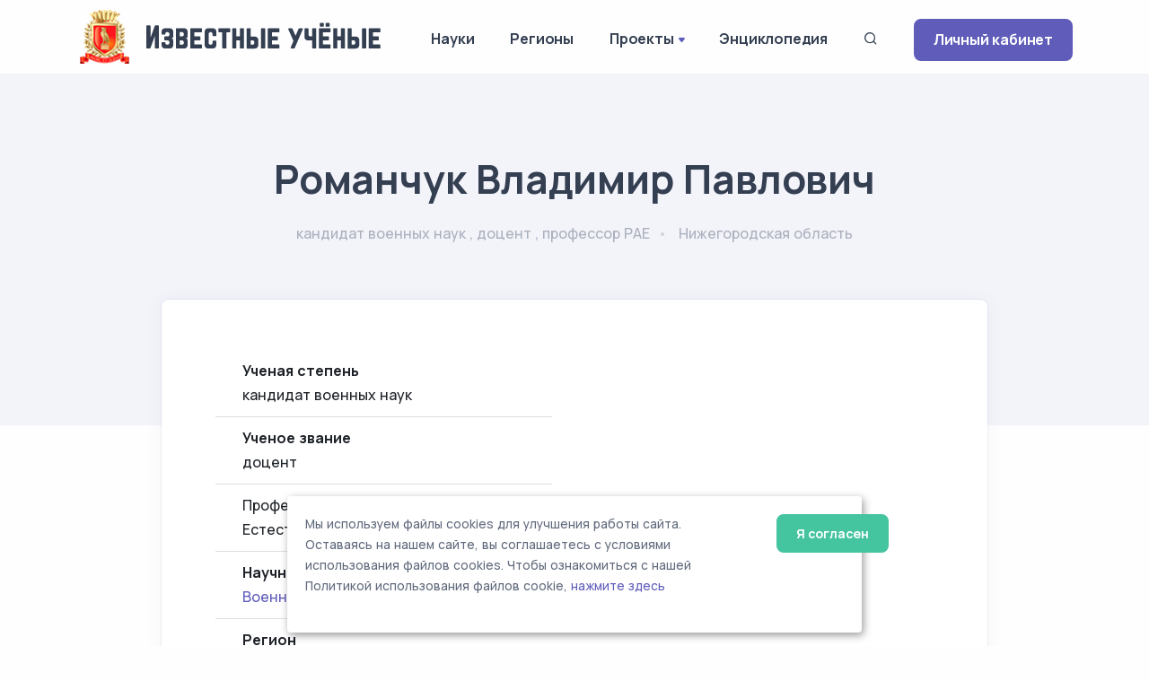

--- FILE ---
content_type: text/html; charset=UTF-8
request_url: https://famous-scientists.ru/anketa/romanchuk-vladimir-pavlovich-11048
body_size: 5591
content:
<!doctype html>
<html lang="ru">

<head>
    <meta charset="utf-8">
    <meta name="viewport" content="width=device-width, initial-scale=1.0">
    <link rel="apple-touch-icon" sizes="180x180" href="https://famous-scientists.ru/apple-touch-icon.png">
    <link rel="icon" type="image/png" sizes="32x32" href="https://famous-scientists.ru/favicon/favicon-32x32.png">
    <link rel="icon" type="image/png" sizes="16x16" href="https://famous-scientists.ru/favicon/favicon-16x16.png">
    <link rel="manifest" href="https://famous-scientists.ru/favicon/site.webmanifest">
    <link rel="mask-icon" href="https://famous-scientists.ru/favicon/safari-pinned-tab.svg" color="#5bbad5">
    <meta name="msapplication-TileColor" content="#da532c">
    <meta name="theme-color" content="#ffffff">

    <title>Романчук Владимир Павлович - Известные ученые</title>
    <meta name="description" content="кандидат военных наук , доцент , профессор РАЕ Романчук Владимир Павлович" />
    <meta name="keywords" content="ученый, военные науки, нижегородская область, романчук владимир павлович" />
    <link rel="canonical" href="https://famous-scientists.ru/anketa/romanchuk-vladimir-pavlovich-11048"/>
    <meta name="og:title" content="кандидат военных наук , доцент , профессор РАЕ Романчук Владимир Павлович" />
    <meta name="og:description" content="Романчук Владимир Павлович —кандидат военных наук (1992), доцент (1994), профессор кафедры. Работает в Нижегородском военном институте инженерных войск. Является научным руководителем соискателя ученой степени «кандидат воен-ных наук». Принимает участие во всероссийских и международных" />
    <meta name="og:image" content="" />
    <meta name="og:url" content="https://famous-scientists.ru/anketa/romanchuk-vladimir-pavlovich-11048" />
    <meta name="og:type" content="article" />
<!-- Yandex.Metrika counter -->
<script type="text/javascript" >
    (function(m,e,t,r,i,k,a){m[i]=m[i]||function(){(m[i].a=m[i].a||[]).push(arguments)};
        m[i].l=1*new Date();
        for (var j = 0; j < document.scripts.length; j++) {if (document.scripts[j].src === r) { return; }}
        k=e.createElement(t),a=e.getElementsByTagName(t)[0],k.async=1,k.src=r,a.parentNode.insertBefore(k,a)})
    (window, document, "script", "https://mc.yandex.ru/metrika/tag.js", "ym");

    ym(26985078, "init", {
        clickmap:true,
        trackLinks:true,
        accurateTrackBounce:true
    });
</script>
<noscript><div><img src="https://mc.yandex.ru/watch/26985078" style="position:absolute; left:-9999px;" alt="" /></div></noscript>
<!-- /Yandex.Metrika counter -->

    <!-- CSRF Token -->
    <meta name="csrf-token" content="KVfWdHrVfWSFX1AMwlhv1VIbQj9lPS6CksmmcEDA">

  <!-- Fonts and Styles -->
  
    <link rel="stylesheet" href="https://famous-scientists.ru/assets/css/plugins.css">
    <link rel="stylesheet" href="https://famous-scientists.ru/assets/css/style.css">
    <link rel="stylesheet" href="https://famous-scientists.ru/assets/css/cookie.css">
    <link rel="stylesheet" href="https://famous-scientists.ru/assets/css/colors/grape.css">
    <link href="//fonts.googleapis.com/css?family=Open+Sans:400italic,700italic,400,700,300&amp;amp;amp;subset=latin,latin-ext,cyrillic,cyrillic-ext" rel="stylesheet">
    <link href="//fonts.googleapis.com/css?family=PT+Serif" rel="stylesheet">

  
  <!-- Scripts -->
  <script>
    window.Laravel = {"csrfToken":"KVfWdHrVfWSFX1AMwlhv1VIbQj9lPS6CksmmcEDA"};
  </script>
</head>

<body>
    <div class="content-wrapper">
        <header class="wrapper bg-light">
    <nav class="navbar navbar-expand-lg classic transparent navbar-light">
        <div class="container flex-lg-row flex-nowrap align-items-center">
            <div class="navbar-brand w-100" >
                <a href="https://famous-scientists.ru">
                    <img style="max-width: 100%; min-width: 60px" src="https://famous-scientists.ru/img/logo-light.png" alt="Известные учёные" />
                </a>
            </div>
            <div class="navbar-collapse offcanvas offcanvas-nav offcanvas-start">
                <div class="offcanvas-header d-lg-none">
                    <h3 class="text-white fs-18 mb-0">Известные Ученые</h3>
                    <button type="button" class="btn-close btn-close-white" data-bs-dismiss="offcanvas" aria-label="Close"></button>
                </div>
                <div class="offcanvas-body ms-lg-auto d-flex flex-column h-100">
                    <ul class="navbar-nav">
                        <li class="nav-item dropdown">
                            <a class="nav-link" href="https://famous-scientists.ru/science">Науки</a>
                        </li>
                        <li class="nav-item dropdown">
                            <a class="nav-link" href="https://famous-scientists.ru/region">Регионы</a>
                        </li>
                        <li class="nav-item dropdown">
                            <a class="nav-link dropdown-toggle" href="#" data-bs-toggle="dropdown">Проекты</a>
                            <ul class="dropdown-menu">
                                <li class="nav-item"><a class="dropdown-item" href="https://famous-scientists.ru/school">Научные школы</a></li>
                                <li class="nav-item"><a class="dropdown-item" href="https://famous-scientists.ru/founder">История науки</a></li>
                                <li class="nav-item"><a class="dropdown-item" href="https://famous-scientists.ru/university">Вузы</a></li>
                                <li class="nav-item"><a class="dropdown-item" href="https://famous-scientists.ru/department">Кафедры</a></li>
                                <li class="nav-item"><a class="dropdown-item" href="https://famous-scientists.ru/dissertation">Диссертации</a></li>
                                <li class="nav-item"><a class="dropdown-item" href="https://famous-scientists.ru/direction">Реестр новых научных направлений</a></li>
                            </ul>
                        </li>
                        <li class="nav-item dropdown">
                            <a class="nav-link" href="https://famous-scientists.ru/page/3">Энциклопедия</a>
                        </li>
                        <li class="nav-item">
                            <a class="nav-link" data-bs-toggle="offcanvas" data-bs-target="#offcanvas-search"><i class="uil uil-search"></i></a>
                        </li>
                        <li class="nav-item dropdown d-block d-md-none">
                            <a class="btn btn-sm btn-primary rounded" href="https://famous-scientists.ru/enter">Личный кабинет</a>
                        </li>
                    </ul>
                    <!-- /.navbar-nav -->
                </div>
                <!-- /.offcanvas-body -->
            </div>
            <!-- /.navbar-collapse -->
            <div class="navbar-other ms-lg-4">
                <ul class="navbar-nav flex-row align-items-center ms-auto">
                    <li class="nav-item d-none d-md-block">
                        <a href="https://famous-scientists.ru/enter" class="btn btn-sm btn-primary rounded">Личный кабинет</a>
                    </li>
                    <li class="nav-item d-lg-none">
                        <button class="hamburger offcanvas-nav-btn"><span></span></button>
                    </li>
                </ul>
                <!-- /.navbar-nav -->
            </div>
            <!-- /.navbar-other -->
        </div>
        <!-- /.container -->
    </nav>
    <!-- /.navbar -->
</header>

            <section class="wrapper bg-soft-primary">
        <div class="container pt-10 pb-19 pt-md-14 pb-md-20 text-center">
            <div class="row">
                <div class="col-md-10 col-xl-8 mx-auto">
                    <div class="post-header">
    <h1 class="display-2 mb-4">Романчук Владимир Павлович</h1>
    <ul class="post-meta">
        <li>
            <span>кандидат военных наук , доцент , профессор РАЕ</span>
        </li>
        <li>
            <span>
                                    Нижегородская область
                            </span>
        </li>
    </ul>
</div>
                </div>
            </div>
        </div>
    </section>
    <section class="wrapper bg-light">
        <div class="container pb-14 pb-md-16">
            <div class="row">
                <div class="col-lg-10 mx-auto">
                    <div class="blog single mt-n17">
                        <div class="card">
                            <div class="card-body">
                                <div class="classic-view">
                                    <article class="post">
                                        <div class="post-content mb-5">
                                            <div class="row grid-view gx-md-8 gx-xl-10 gy-8 gy-lg-0 mb-5">
                                                                                                <div class="col-md-6 col-lg-6">
                                                    <ol class="list-group list-group-flush">
        <li class="list-group-item d-flex justify-content-between align-items-start">
        <div class="ms-2 me-auto">
            <div class="fw-bold">Ученая степень</div>
            кандидат военных наук 
        </div>
    </li>
            <li class="list-group-item d-flex justify-content-between align-items-start">
        <div class="ms-2 me-auto">
            <div class="fw-bold">Ученое звание</div>
            доцент 
        </div>
    </li>
            <li class="list-group-item d-flex justify-content-between align-items-start">
        <div class="ms-2 me-auto">
            Профессор Российской Академии Естествознания
        </div>
    </li>
            <li class="list-group-item d-flex justify-content-between align-items-start">
        <div class="ms-2 me-auto">
            <div class="fw-bold">Научное направление</div>
            <a href="https://famous-scientists.ru/science/military">Военные науки</a>
        </div>
    </li>
    
    <li class="list-group-item d-flex justify-content-between align-items-start">
        <div class="ms-2 me-auto">
            <div class="fw-bold">
                                    Регион
                            </div>
            Россия
        / <a href="https://famous-scientists.ru/region/nizhny-novgorod">Нижегородская область</a>
        </div>
    </li>

</ol>
                                                </div>
                                            </div>

                                            <p>Романчук Владимир Павлович —кандидат военных наук (1992), доцент (1994), профессор кафедры. Работает в Нижегородском военном институте инженерных войск. Является научным руководителем соискателя ученой степени «кандидат воен-ных наук». Принимает участие во всероссийских и международных конференциях, имеет 65 публикации, из них 44 учебно-методические и 21 научных работ. Основное научное направление, разрабатываемое ученым — военные науки, совершенствование оперативного управления производственными процессами, инновационная деятельность в образова¬нии, инновации в промышленности.</p>

                                                                                            <h2 class="h1 mb-4">Научные публикации</h2>

<p>Учебные пособия:</p>

<p>1. Управление подразделениями в мирное время. Часть III. Основы организации боевой подготовки [Текст]: учебное пособие, (гриф МО РФ № 157 от 22.03.2010 г.) / И. И. Гребенюк, Э.Ч. Марецкий, В.П. Романчук, Д.В. Сурмачев, А.Н. Чернецкий - Кстово: НВВИКУ. 2009. - 172 с.</p>

<p>2. Управление подразделениями в мирное время. Часть IV. Организация войскового хозяйства. [Текст]: учебное пособие, (гриф МО РФ №158 от 22.03.2010 г.) / И. И. Гребенюк, Э.Ч. Марецкий, В.П. Романчук, Д.В. Сурмачев, А.Н. Чернецкий - Кстово: НВВИКУ, 2009. - 174 с.</p>

<p>Научно-исследовательские работы:</p>

<p>1. Разработка содержания, способов формирования и использования в образовательном процессе подготовки военных инженеров   учебно-методических комплексов на основе современных информационных технологий. [Текст]: отчет по научно-исследовательской работе - Кстово: НВВИКУ, 2007. - С. 607</p>

<p>2. Исследование путей совершенствования системы обучения в высших военно-учебных заведениях и учебных центрах инженерных войск, разработка комплекса исходных данных (постановок задач) для ее реализации на основе современных мультимедийных технологий. [Текст]: отчет по научно-исследовательской работе -Кстово: НВВИКУ, 2009. - С. 524</p>


                                            
                                                                                            <h3 class="h2 mb-4">
    Романчук Владимир Павлович имеет награды
</h3>

<div class="container">
    <div class="row">
                    <div class="col-sm-3 mb-5">
    <div class="card">
        <div class="m-5 text-center">
                        <a href="#" data-bs-toggle="modal" data-bs-target="#modal-zrno">
                            <img src="https://s3.famous-scientists.ru/images/awards/zrno.jpg"
                    class="img-fluid rounded-start"
                    alt="Почетное звание &quot;Заслуженный работник науки и образования РАЕ&quot;"
                    title="Почетное звание &quot;Заслуженный работник науки и образования РАЕ&quot;">
                        </a>
                    </div>
    </div>
</div>
            </div>
</div>
                                            
                                            
                                            <hr class="my-7">

                                            <div class="row fs-sm">
                                                <div class="col-sm-6 order-sm-2 mb-1 mb-sm-0 text-center text-sm-end">
                                                    <small class="text-sm-end text-muted">
        Последняя редакция анкеты: 9 февраля 2011
    </small>
                                                </div>
                                                <div class="col-sm-6 order-sm-1 text-center text-sm-start">
                                                    <script src="https://yastatic.net/share2/share.js"></script>
<div class="ya-share2" data-curtain data-shape="round" data-services="vkontakte,odnoklassniki,telegram"></div>
                                                </div>
                                            </div>
                                        </div>
                                    </article>
                                </div>
                            </div>
                        </div>
                    </div>
                </div>
            </div>
        </div>
    </section>
                        <div class="modal fade" id="modal-zrno" tabindex="-1">
    <div class="modal-dialog modal-lg modal-dialog-centered">
        <div class="modal-content">
            <div class="modal-body">
                <button type="button" class="btn-close" data-bs-dismiss="modal" aria-label="Close"></button>
                <h3 class="text-start mb-5">
                    Почетное звание &quot;Заслуженный работник науки и образования РАЕ&quot;
                </h3>
                <p>
                    <img src="https://s3.famous-scientists.ru/images/awards/zrno.jpg"
                         class="img-fluid rounded-start"
                         alt="Почетное звание &quot;Заслуженный работник науки и образования РАЕ&quot;"
                         title="Почетное звание &quot;Заслуженный работник науки и образования РАЕ&quot;">
                </p>
                <p>
                    <p>Почетное звание "Заслуженный работник науки и образования" присваивается ученым, имеющим ученую степень кандидата наук, за заслуги в разработке приоритетных направлений науки и техники, создании научных школ, воспитании и подготовке научных кадров.</p>
                </p>
                                <p>
                    <a target="_blank" href="https://rae.ru/ru/awards/zrnio.html" class="btn btn-sm btn-primary">Подробнее</a>
                </p>
                            </div>
        </div>
    </div>
</div>
                </div>

    <div class="offcanvas offcanvas-top bg-light" id="offcanvas-search" data-bs-scroll="true">
        <div class="container d-flex flex-row py-6">
            <form method="post" class="search-form w-100" action="https://famous-scientists.ru/search">
                <input type="hidden" name="_token" value="KVfWdHrVfWSFX1AMwlhv1VIbQj9lPS6CksmmcEDA">                <input id="search-form" type="text" name="search" class="form-control" placeholder="ФИО ученого">
            </form>

            <!-- /.search-form -->
            <button type="button" class="btn-close" data-bs-dismiss="offcanvas" aria-label="Close"></button>
        </div>
        <!-- /.container -->
    </div>
    <!-- /.offcanvas -->

    <footer class="bg-soft-primary">
    <div class="container py-13 py-md-15">
        <div class="row gy-6 gy-lg-0">
            <div class="col-md-4 col-lg-4">
                <div class="widget">
                    <div>
                        <a href="https://famous-scientists.ru">
                            <img style="max-width: 300px; min-width: 60px" src="https://famous-scientists.ru/img/logo-light.png" alt="Известные учёные" />
                        </a>
                    </div>
                    <div style="padding-right: 1em">
                        Сетевая энциклопедия "Известные учёные" (биографические данные ученых и специалистов) –
                        проект <a href="https://rae.ru/">Российской Академии Естествознания</a>.
                    </div>
                </div>
                <!-- /.widget -->
            </div>
            <div class="col-md-4 col-lg-3">
                <div class="widget">
                    <h4 class="widget-title  mb-3">Каталог</h4>
                    <ul class="list-unstyled text-reset mb-0">
                        <li><a href="https://famous-scientists.ru/search">Поиск ученого</a></li>
                        <li><a href="https://famous-scientists.ru/science">Ученые по наукам</a></li>
                        <li><a href="https://famous-scientists.ru/region">Ученые по регионам</a></li>
                        <li><a href="https://famous-scientists.ru/alphabet">Ученые по алфавиту</a></li>
                    </ul>
                </div>
            </div>
            <div class="col-md-4 col-lg-3">
                <div class="widget">
                    <h4 class="widget-title  mb-3">Проекты</h4>
                    <ul class="list-unstyled text-reset mb-0">
                        <li><a href="https://famous-scientists.ru/school">Научные школы</a></li>
                        <li><a href="https://famous-scientists.ru/founder">История науки</a></li>
                        <li><a href="https://famous-scientists.ru/university">Вузы</a></li>
                        <li><a href="https://famous-scientists.ru/department">Кафедры</a></li>
                        <li><a href="https://famous-scientists.ru/dissertation">Диссертации</a></li>
                        <li><a href="https://famous-scientists.ru/direction">Реестр новых научных направлений</a></li>
                    </ul>
                </div>
            </div>
            <div class="col-md-4 col-lg-2">
                <div class="widget">
                    <h4 class="widget-title  mb-3">Ваша биография</h4>
                    <ul class="list-unstyled text-reset mb-0">
                        <li><a href="https://famous-scientists.ru/enter">Личный кабинет</a></li>
                        <li><a href="https://famous-scientists.ru/register">Регистрация</a></li>
                        <li><a href="https://famous-scientists.ru/password/reset">Восстановление пароля</a></li>
                    </ul>
                </div>
            </div>

        </div>
        <!--/.row -->
        <hr class="my-7">
        <div>
            © АНО "Международная ассоциация ученых,преподавателей и специалистов" 2026        </div>
        <div>
            Все права защищены. Использование материалов сайта возможно исключительно с разрешения правообладателя.
        </div>
        <div>
            <a href="https://famous-scientists.ru/policy">Политика обработки персональных данных</a>
        </div>

        <div>
            Служба технической поддержки - <a href="mailto:support@rae.ru">support@rae.ru</a>
        </div>
    </div>
    <!-- /.container -->
</footer>
<!-- START Cookie-Alert -->
<div id="cookie_note">
    <div class="row">
        <div class="col-md-10">
            <p>
                Мы используем файлы cookies для улучшения работы сайта. Оставаясь на нашем сайте, вы соглашаетесь с условиями
                использования файлов cookies. Чтобы ознакомиться с нашей Политикой использования файлов cookie,
                <a href="/page/8">нажмите здесь</a>
            </p>
        </div>
        <div class="col-md-2">
            <button class="button cookie_accept btn radius btn-success btn-sm">Я согласен</button>
        </div>
    </div>
</div>
<!-- END Cookie-Alert -->
    <div class="progress-wrap">
        <svg class="progress-circle svg-content" width="100%" height="100%" viewBox="-1 -1 102 102">
            <path d="M50,1 a49,49 0 0,1 0,98 a49,49 0 0,1 0,-98" />
        </svg>
    </div>

    <script src="https://famous-scientists.ru/assets/js/plugins.js"></script>
    <script src="https://famous-scientists.ru/assets/js/theme.js"></script>
    <script src="https://famous-scientists.ru/assets/js/cookie.js"></script>
  </body>

</html>
